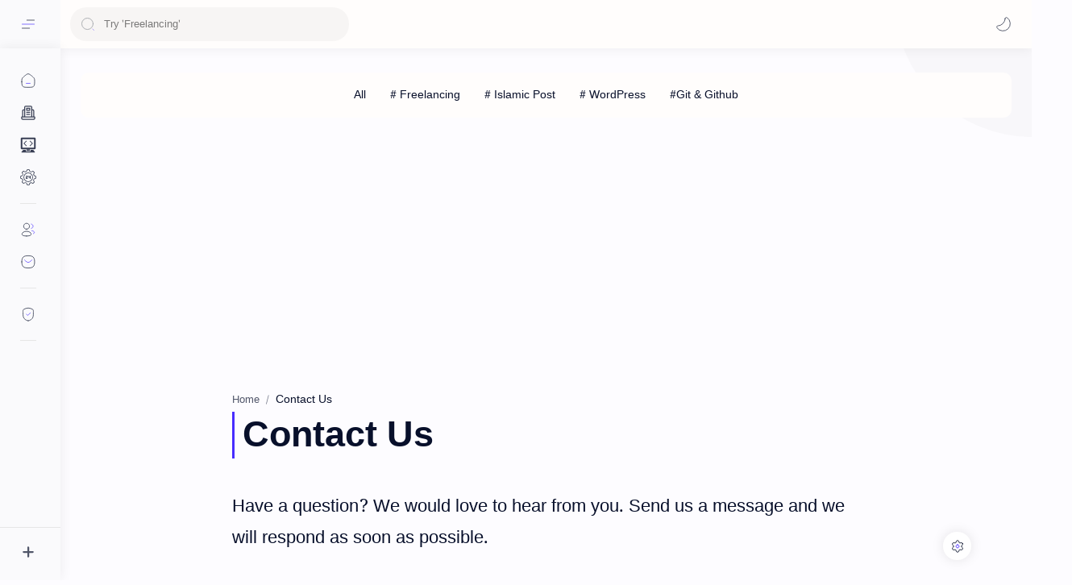

--- FILE ---
content_type: text/html; charset=utf-8
request_url: https://www.google.com/recaptcha/api2/aframe
body_size: 268
content:
<!DOCTYPE HTML><html><head><meta http-equiv="content-type" content="text/html; charset=UTF-8"></head><body><script nonce="DzHeYJa3HT0X8FcwSjEq5Q">/** Anti-fraud and anti-abuse applications only. See google.com/recaptcha */ try{var clients={'sodar':'https://pagead2.googlesyndication.com/pagead/sodar?'};window.addEventListener("message",function(a){try{if(a.source===window.parent){var b=JSON.parse(a.data);var c=clients[b['id']];if(c){var d=document.createElement('img');d.src=c+b['params']+'&rc='+(localStorage.getItem("rc::a")?sessionStorage.getItem("rc::b"):"");window.document.body.appendChild(d);sessionStorage.setItem("rc::e",parseInt(sessionStorage.getItem("rc::e")||0)+1);localStorage.setItem("rc::h",'1769695428534');}}}catch(b){}});window.parent.postMessage("_grecaptcha_ready", "*");}catch(b){}</script></body></html>